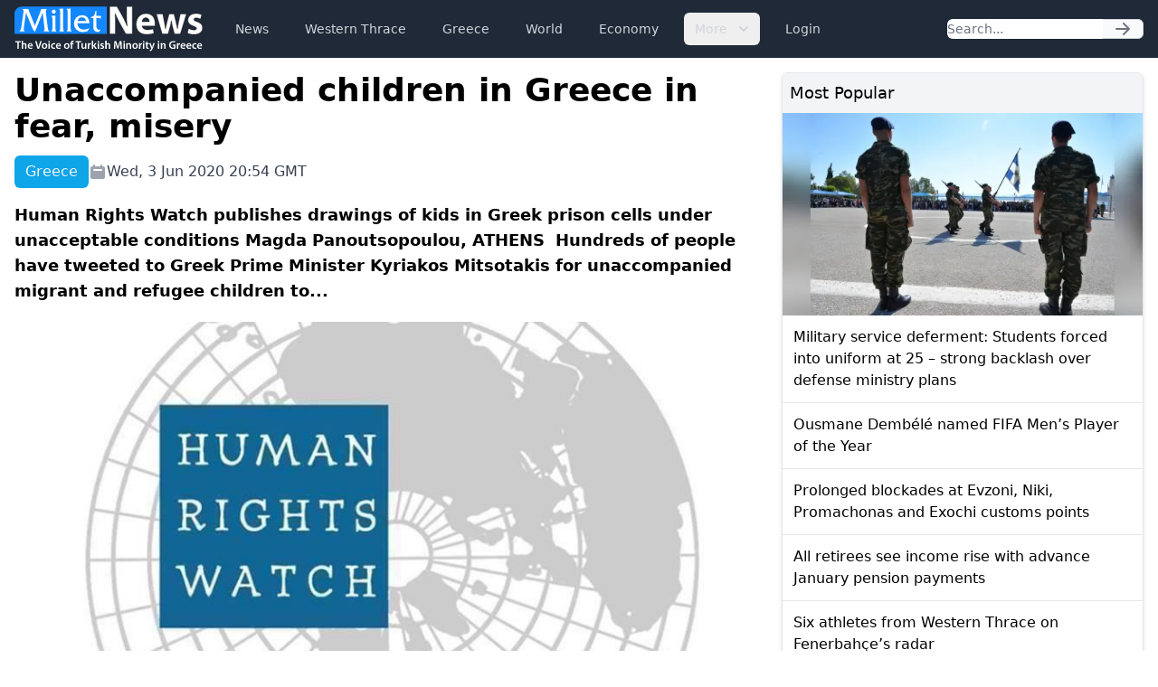

--- FILE ---
content_type: text/html; charset=UTF-8
request_url: https://www.milletnews.com/greece/unaccompanied-children-in-greece-in-fear-misery
body_size: 5991
content:
<!DOCTYPE html>
<html class="scroll-smooth" lang="en">
<head>
    <meta charset="utf-8">
    <meta name="viewport" content="width=device-width, initial-scale=1">

    <title>Unaccompanied children in Greece in fear, misery | Millet News</title>

        <link rel="canonical" href="https://www.milletnews.com/greece/unaccompanied-children-in-greece-in-fear-misery">

    <meta property="og:url" content="https://www.milletnews.com/greece/unaccompanied-children-in-greece-in-fear-misery"/>
    <meta property="og:type" content="article"/>
    <meta property="og:title" content="Unaccompanied children in Greece in fear, misery"/>

    <meta name="twitter:card" content="summary_large_image"/>
    <meta name="twitter:site" content="@milletworld"/>
    <meta name="twitter:creator" content="@milletworld">
    <meta name="twitter:title" content="Unaccompanied children in Greece in fear, misery"/>

            <meta property="og:image" content="https://storage.milletnews.com/articles/1360/chldrn.jpg"/>
        <meta name="twitter:image" content="https://storage.milletnews.com/articles/1360/chldrn.jpg"/>
        <meta name="twitter:image:alt" content="Unaccompanied children in Greece in fear, misery"/>
    
                <meta name="description" content="Human Rights Watch publishes drawings of kids in Greek prison cells under unacceptable conditions Magda Panoutsopoulou, ATHENS  Hundreds of people have tweeted to Greek Prime Minister Kyriakos Mitsotakis for unaccompanied migrant and refugee children to...">
        <meta property="og:description" content="Human Rights Watch publishes drawings of kids in Greek prison cells under unacceptable conditions Magda Panoutsopoulou, ATHENS  Hundreds of people have tweeted to Greek Prime Minister Kyriakos Mitsotakis for unaccompanied migrant and refugee children to..."/>
        <meta name="twitter:description" content="Human Rights Watch publishes drawings of kids in Greek prison cells under unacceptable conditions Magda Panoutsopoulou, ATHENS  Hundreds of people have tweeted to Greek Prime Minister Kyriakos Mitsotakis for unaccompanied migrant and refugee children to..."/>
    
    <link rel="preload" as="style" href="https://www.milletnews.com/build/assets/app-CUgqZZjg.css" /><link rel="stylesheet" href="https://www.milletnews.com/build/assets/app-CUgqZZjg.css" />
    <link rel="shortcut icon" href="https://www.milletnews.com/dist/images/favicon/favicon.ico" type="image/x-icon">
    <link rel="icon" href="https://www.milletnews.com/dist/images/favicon/favicon.ico" type="image/x-icon">

    <script defer src="https://unpkg.com/alpinejs@3.9.0/dist/cdn.min.js"></script>

    <script async src="https://www.googletagmanager.com/gtag/js?id=G-LNYSVWFLQQ"></script>
    <script>
        window.dataLayer = window.dataLayer || [];

        function gtag() {
            dataLayer.push(arguments);
        }

        gtag('js', new Date());

        gtag('config', 'G-LNYSVWFLQQ');
    </script>

    <script type='text/javascript' src='https://platform-api.sharethis.com/js/sharethis.js#property=642b8fc745aa460012e1014c&product=sop' async='async'></script>

        <link rel="preload" as="style" href="https://www.milletnews.com/build/assets/article-DWZ1TkM1.css" /><link rel="modulepreload" href="https://www.milletnews.com/build/assets/fslightbox-Ba0EkmQX.js" /><link rel="stylesheet" href="https://www.milletnews.com/build/assets/article-DWZ1TkM1.css" /><script type="module" src="https://www.milletnews.com/build/assets/fslightbox-Ba0EkmQX.js"></script>
    <script async src="https://pagead2.googlesyndication.com/pagead/js/adsbygoogle.js?client=ca-pub-8968304487672528" crossorigin="anonymous"></script>
</head>

<body class="antialiased min-h-screen">

<nav x-data="{ open: false }"
     x-effect="
         body = document.body
         scrollbarWidth = window.innerWidth - body.offsetWidth
         if (open) {
             body.style.overflow = 'hidden'
             body.style.height = '100%'
             body.style.paddingRight = scrollbarWidth + 'px'
         } else {
             body.style = ''
         }
      "
     @keydown.window.escape="open = false"
     class="bg-gray-800 h-16 sticky top-0 z-10">
    <div class="max-w-7xl mx-auto px-4 2xl:px-0 flex items-center justify-between h-full">
        <a href="https://www.milletnews.com">
            <img src="https://www.milletnews.com/dist/images/millet-news.svg" alt="Millet News" class="w-52">
        </a>

        <div class="flex-1 flex items-center justify-center sm:items-stretch sm:justify-start">
            <div class="hidden lg:block lg:ml-6">
                <ul class="flex items-center space-x-4">
                    <!-- Current: "bg-gray-900 text-white", Default: "text-gray-300 hover:bg-gray-700 hover:text-white" -->
                                                                                                    <li>
                                <a href="https://www.milletnews.com/news" class="whitespace-nowrap inline-flex px-3 py-2 rounded-md text-sm font-medium text-gray-300 hover:bg-gray-700 hover:text-white">News</a>
                            </li>
                                                                                                                            <li>
                                <a href="https://www.milletnews.com/western-thrace" class="whitespace-nowrap inline-flex px-3 py-2 rounded-md text-sm font-medium text-gray-300 hover:bg-gray-700 hover:text-white">Western Thrace</a>
                            </li>
                                                                                                                            <li>
                                <a href="https://www.milletnews.com/greece" class="whitespace-nowrap inline-flex px-3 py-2 rounded-md text-sm font-medium text-gray-300 hover:bg-gray-700 hover:text-white">Greece</a>
                            </li>
                                                                                                                            <li>
                                <a href="https://www.milletnews.com/world" class="whitespace-nowrap inline-flex px-3 py-2 rounded-md text-sm font-medium text-gray-300 hover:bg-gray-700 hover:text-white">World</a>
                            </li>
                                                                                                                            <li>
                                <a href="https://www.milletnews.com/economy" class="whitespace-nowrap inline-flex px-3 py-2 rounded-md text-sm font-medium text-gray-300 hover:bg-gray-700 hover:text-white">Economy</a>
                            </li>
                                                                                                <li x-data="{ open: false }" @keydown.escape.stop="open = false" @click.away="open = false" class="relative inline-block text-left">
                                <button @click="open = !open" class="inline-flex items-end px-3 py-2 rounded-md text-sm font-medium text-gray-300 hover:bg-gray-700 hover:text-white">
                                    More
                                    <svg class="-mr-1 ml-2 h-5 w-5" xmlns="http://www.w3.org/2000/svg" viewBox="0 0 20 20" fill="currentColor" aria-hidden="true">
                                        <path fill-rule="evenodd" d="M5.293 7.293a1 1 0 011.414 0L10 10.586l3.293-3.293a1 1 0 111.414 1.414l-4 4a1 1 0 01-1.414 0l-4-4a1 1 0 010-1.414z" clip-rule="evenodd"></path>
                                    </svg>
                                </button>

                                <div x-show="open" x-cloak x-transition:enter="transition ease-out duration-100" x-transition:enter-start="transform opacity-0 scale-95" x-transition:enter-end="transform opacity-100 scale-100" x-transition:leave="transition ease-in duration-75" x-transition:leave-start="transform opacity-100 scale-100" x-transition:leave-end="transform opacity-0 scale-95" class="origin-top-right absolute right-0 mt-2 w-56 rounded-md shadow-lg bg-white ring-1 ring-black ring-opacity-5 focus:outline-none">
                                    <ul class="py-1" role="none">
                                                                                                                                <li>
                                                <a href="https://www.milletnews.com/balkans" class="block px-4 py-2 text-sm text-gray-700 hover:bg-gray-200" @click="open = false">Balkans</a>
                                            </li>
                                                                                                                                <li>
                                                <a href="https://www.milletnews.com/turkiye" class="block px-4 py-2 text-sm text-gray-700 hover:bg-gray-200" @click="open = false">Türkiye</a>
                                            </li>
                                                                                                                                <li>
                                                <a href="https://www.milletnews.com/video" class="block px-4 py-2 text-sm text-gray-700 hover:bg-gray-200" @click="open = false">Video</a>
                                            </li>
                                                                                                                                <li>
                                                <a href="https://www.milletnews.com/turkish-minority" class="block px-4 py-2 text-sm text-gray-700 hover:bg-gray-200" @click="open = false">Turkish Minority</a>
                                            </li>
                                                                                                                                <li>
                                                <a href="https://www.milletnews.com/opinion" class="block px-4 py-2 text-sm text-gray-700 hover:bg-gray-200" @click="open = false">Opinion</a>
                                            </li>
                                                                                                                                <li>
                                                <a href="https://www.milletnews.com/sports" class="block px-4 py-2 text-sm text-gray-700 hover:bg-gray-200" @click="open = false">Sports</a>
                                            </li>
                                                                                                                                <li>
                                                <a href="https://www.milletnews.com/science-technology" class="block px-4 py-2 text-sm text-gray-700 hover:bg-gray-200" @click="open = false">Science - Technology</a>
                                            </li>
                                                                            </ul>
                                </div>
                            </li>
                                            
                                            <li>
                            <a href="https://www.milletnews.com/login" class="inline-flex text-gray-300 hover:bg-gray-700 hover:text-white px-3 py-2 rounded-md text-sm font-medium">Login</a>
                        </li>
                                    </ul>
            </div>
        </div>

        <form class="hidden lg:flex shrink-1 relative" action="https://www.milletnews.com/search">
            <div class="flex rounded-md">
                <input name="q" type="search" value="" placeholder="Search..." class="rounded-l-md block w-full shadow-sm sm:text-sm focus:ring-cyan-500 focus:border-cyan-500 border-gray-300"/>
                <button type="submit" class="inline-flex items-center px-3 rounded-r-md border border-l-0 border-gray-300 bg-gray-50 text-gray-500 text-sm">
                    <svg class="w-5 h-5 text-gray-500 w-4 h-4" xmlns="http://www.w3.org/2000/svg" viewBox="0 0 20 20" fill="currentColor">
        <path fill-rule="evenodd" d="M10.293 3.293a1 1 0 011.414 0l6 6a1 1 0 010 1.414l-6 6a1 1 0 01-1.414-1.414L14.586 11H3a1 1 0 110-2h11.586l-4.293-4.293a1 1 0 010-1.414z" clip-rule="evenodd"/>
    </svg>
                </button>
            </div>
        </form>

        <button @click="open = !open" type="button" x-show="!open" class="inline-flex lg:hidden items-center justify-center p-2 rounded-md text-gray-400 hover:text-white hover:bg-gray-700 focus:outline-none focus:ring-2 focus:ring-inset focus:ring-white" aria-controls="mobile-menu"
                x-bind:aria-expanded="open.toString()">
            <span class="sr-only">Open main menu</span>
            <svg class="w-6 h-6 block" x-show="!open" xmlns="http://www.w3.org/2000/svg" fill="none" viewBox="0 0 24 24" stroke="currentColor" stroke-width="2">
        <path stroke-linecap="round" stroke-linejoin="round" d="M4 6h16M4 12h16M4 18h16"/>
    </svg>
            <svg class="w-6 h-6" x-show="open" x-cloak="x-cloak" xmlns="http://www.w3.org/2000/svg" fill="none" viewBox="0 0 24 24" stroke="currentColor" stroke-width="2">
        <path stroke-linecap="round" stroke-linejoin="round" d="M6 18L18 6M6 6l12 12"/>
    </svg>
        </button>
    </div>

    
    <div x-show="open"
         style="display: none"
         x-transition.opacity.duration.300ms
         class="fixed inset-0 bg-black bg-opacity-25 z-10"
         @click="open = false" aria-hidden="true">
    </div>

    
    <div x-show="open"
         style="display: none"
         x-transition:enter="transition ease-in-out duration-300 transform"
         x-transition:enter-start="-translate-x-full"
         x-transition:enter-end="translate-x-0"
         x-transition:leave="transition ease-in-out duration-300 transform"
         x-transition:leave-start="translate-x-0"
         x-transition:leave-end="-translate-x-full"
         class="fixed inset-0 max-w-xs w-full h-screen bg-white shadow-xl pb-6 flex flex-col overflow-y-auto z-20 px-4"
    >
        <ul class="mt-6 flex flex-col space-y-6">
            <li class="flow-root">
                <a href="https://www.milletnews.com" class="text-gray-500 p-2" aria-current="page">Home</a>
            </li>

                                                <li class="flow-root">
                        <a href="https://www.milletnews.com/news" class="text-gray-500 p-2">News</a>
                    </li>
                                                                <li class="flow-root">
                        <a href="https://www.milletnews.com/western-thrace" class="text-gray-500 p-2">Western Thrace</a>
                    </li>
                                                                <li class="flow-root">
                        <a href="https://www.milletnews.com/greece" class="text-gray-500 p-2">Greece</a>
                    </li>
                                                                <li class="flow-root">
                        <a href="https://www.milletnews.com/world" class="text-gray-500 p-2">World</a>
                    </li>
                                                                <li class="flow-root">
                        <a href="https://www.milletnews.com/economy" class="text-gray-500 p-2">Economy</a>
                    </li>
                                                                                        <li class="flow-root">
                            <a href="https://www.milletnews.com/balkans" class="text-gray-500 p-2">Balkans</a>
                        </li>
                                            <li class="flow-root">
                            <a href="https://www.milletnews.com/turkiye" class="text-gray-500 p-2">Türkiye</a>
                        </li>
                                            <li class="flow-root">
                            <a href="https://www.milletnews.com/video" class="text-gray-500 p-2">Video</a>
                        </li>
                                            <li class="flow-root">
                            <a href="https://www.milletnews.com/turkish-minority" class="text-gray-500 p-2">Turkish Minority</a>
                        </li>
                                            <li class="flow-root">
                            <a href="https://www.milletnews.com/opinion" class="text-gray-500 p-2">Opinion</a>
                        </li>
                                            <li class="flow-root">
                            <a href="https://www.milletnews.com/sports" class="text-gray-500 p-2">Sports</a>
                        </li>
                                            <li class="flow-root">
                            <a href="https://www.milletnews.com/science-technology" class="text-gray-500 p-2">Science - Technology</a>
                        </li>
                                                
                            <li class="flow-root">
                    <a href="https://www.milletnews.com/login" class="text-gray-500 p-2">Login</a>

                </li>
                    </ul>

        <form class="flex lg:hidden mt-6 relative" action="https://www.milletnews.com/search">
            <div class="flex rounded-md w-full">
                <input name="q" type="search" value="" placeholder="Search..." class="rounded-l-md block w-full shadow-sm sm:text-sm focus:ring-cyan-500 focus:border-cyan-500 border-gray-300"/>
                <button type="submit" class="inline-flex items-center px-3 rounded-r-md border border-l-0 border-gray-300 bg-gray-50 text-gray-500 text-sm">
                    <svg class="w-5 h-5 text-gray-500 w-4 h-4" xmlns="http://www.w3.org/2000/svg" viewBox="0 0 20 20" fill="currentColor">
        <path fill-rule="evenodd" d="M10.293 3.293a1 1 0 011.414 0l6 6a1 1 0 010 1.414l-6 6a1 1 0 01-1.414-1.414L14.586 11H3a1 1 0 110-2h11.586l-4.293-4.293a1 1 0 010-1.414z" clip-rule="evenodd"/>
    </svg>
                </button>
            </div>
        </form>
    </div>
</nav>

<div class="max-w-7xl mx-auto p-4 2xl:px-0">
        <main class="grid grid-cols-6 gap-6">
        <div class="col-span-6 lg:col-span-4">
            <article class="grid">
                <h1 class="text-4xl font-bold">Unaccompanied children in Greece in fear, misery</h1>

                <div class="mt-3 text-gray-700 grid sm:flex items-center gap-x-4 gap-y-1 text-base">
                    <div class="flex">
                        <div class="font-medium text-gray-100 bg-sky-500 px-3 py-1.5 rounded-md">Greece</div>
                    </div>

                    <div class="flex items-center gap-1">
                        <svg class="w-5 h-5 text-gray-400" xmlns="http://www.w3.org/2000/svg" viewBox="0 0 20 20" fill="currentColor">
        <path fill-rule="evenodd" d="M6 2a1 1 0 00-1 1v1H4a2 2 0 00-2 2v10a2 2 0 002 2h12a2 2 0 002-2V6a2 2 0 00-2-2h-1V3a1 1 0 10-2 0v1H7V3a1 1 0 00-1-1zm0 5a1 1 0 000 2h8a1 1 0 100-2H6z" clip-rule="evenodd"/>
    </svg>
 Wed, 3 Jun 2020 20:54 GMT
                    </div>

                    
                    <div class="ml-auto">
                        <div class="sharethis-inline-share-buttons"></div>

                    </div>
                </div>

                <div class="mt-4 text-lg font-semibold">Human Rights Watch publishes drawings of kids in Greek prison cells under unacceptable conditions

Magda Panoutsopoulou, ATHENS 
Hundreds of people have tweeted to Greek Prime Minister Kyriakos Mitsotakis for unaccompanied migrant and refugee children to...</div>

                                    <picture class="my-5">
                        <source media="(min-width: 640px)" srcset="https://storage.milletnews.com/articles/1360/chldrn.jpg">
                        <img src="https://storage.milletnews.com/articles/1360/thumbnails/chldrn.jpg" alt="Unaccompanied children in Greece in fear, misery" class="aspect-video w-full">
                    </picture>
                
                <div class="article text-lg" id="content">
                    <h4>Human Rights Watch publishes drawings of kids in Greek prison cells under unacceptable conditions</h4>
<div class="row">
<p><strong>Magda Panoutsopoulou, ATHENS</strong> </p>
<p>Hundreds of people have tweeted to Greek Prime Minister Kyriakos Mitsotakis for unaccompanied migrant and refugee children to be freed from detention in <a class="text-blue-600" href="https://www.milletnews.com/tags/greece">Greece</a>, as a watchdog's campaign continued since last April.</p>
<p>In April, the Human Rights Watch initiated a campaign with the #FreeTheKids hashtag on social media, calling for Greek authorities to release the hundreds of <a class="text-blue-600" href="https://www.milletnews.com/tags/unaccompanied-children">unaccompanied children</a> seeking asylum in <a class="text-blue-600" href="https://www.milletnews.com/tags/greece">Greece</a> and are now being locked up in police cells.</p>
<p>While 17-year-old Kamrul from Bangladesh was detained by the Greek police for more than six weeks, 14-year-old Ibrahim from Somalia for almost three months.</p>
<p>Life for both kids has changed though, as they are now living in Austria and the UK, respectively.</p>
<p>The same does not comply for the rest of 274 unaccompanied migrant and refugee kids that remain behind bars.</p>
<p>“Greek Prime Minister Kyriakos Mitsotakis promised last November to protect unaccompanied migrant children in <a class="text-blue-600" href="https://www.milletnews.com/tags/greece">Greece</a>, including by creating more shelters, but six months later, that promise is looking empty,” the watchdog said.</p>
<p>According to the report by Eva Cosse, a researcher at Human Rights Watch, 100 unaccompanied kids were behind bars amid COVID-19, and held in Amygdaleza center, living in overcrowded conditions with no or limited hygiene.</p>
<p>Although <a class="text-blue-600" href="https://www.milletnews.com/tags/greece">Greece</a> has managed to control the spread of the pandemic, it has put children in great risk living in under these conditions.</p>
<p>The kids made drawings about the <a class="text-blue-600" href="https://www.milletnews.com/tags/fear">fear</a> and <a class="text-blue-600" href="https://www.milletnews.com/tags/misery">misery</a> they experienced in the police cells, Cosse said.</p>
<p>The watchdog has published these drawings as part of their #FreeTheKids campaign to call for an end to the practice of detaining migrant children in <a class="text-blue-600" href="https://www.milletnews.com/tags/greece">Greece</a>, Cosse added in the report.<br><br>AA</p>
</div>
                </div>

                                    <div class="grid grid-cols-1 sm:grid-cols-2 md:grid-cols-3 gap-2 mb-4">
                                                    <picture>
                                <source media="(min-width: 640px)" srcset="https://storage.milletnews.com/articles/1360/chldrn.jpg">
                                <a data-fslightbox="gallery" href="https://storage.milletnews.com/articles/1360/chldrn.jpg" data-caption="Unaccompanied children in Greece in fear, misery" data-type="image">
                                    <img src="https://storage.milletnews.com/articles/1360/thumbnails/chldrn.jpg" alt="Unaccompanied children in Greece in fear, misery" class="sm:rounded-md">
                                </a>
                            </picture>
                                            </div>
                
                <section>
    <ul class="flex flex-wrap gap-2">
                    <li class="font-medium text-gray-100 bg-sky-500 px-3 py-0.5 rounded-md text-sm">
                <a href="https://www.milletnews.com/tags/unaccompanied-children">#unaccompanied children</a>
            </li>
                    <li class="font-medium text-gray-100 bg-sky-500 px-3 py-0.5 rounded-md text-sm">
                <a href="https://www.milletnews.com/tags/greece">#greece</a>
            </li>
                    <li class="font-medium text-gray-100 bg-sky-500 px-3 py-0.5 rounded-md text-sm">
                <a href="https://www.milletnews.com/tags/fear">#fear</a>
            </li>
                    <li class="font-medium text-gray-100 bg-sky-500 px-3 py-0.5 rounded-md text-sm">
                <a href="https://www.milletnews.com/tags/misery">#misery</a>
            </li>
            </ul>
</section>
            </article>

            <section class="mt-8">
    <h2 class="mb-4 text-2xl font-medium border-b grid">
        Related News
        <span class="border-b-2 border-sky-500 pb-1 w-16"></span>
    </h2>

    <ul class="flex gap-6 overflow-x-auto lg:grid lg:grid-cols-3 px-0.5 pb-1.5">
                    <li class="w-60 min-w-[15rem] rounded-md border lg:col-span-1 lg:w-auto lg:min-w-0 shadow-md">
                <article>
                    <a href="https://www.milletnews.com/greece/striking-comment-from-expert-greeks-still-fear-turks" class="flex flex-col h-full">
                        <picture>
                            <source media="(min-width: 640px)" srcset="https://storage.milletnews.com/articles/14491/md-VQq1iTgNquIVW5FVcTehV0wCEbM7yXluvSioRtDL.webp">
                            <img src="https://storage.milletnews.com/articles/14491/md-VQq1iTgNquIVW5FVcTehV0wCEbM7yXluvSioRtDL.webp" alt="Striking comment from expert: Greeks still fear Turks" class="aspect-video rounded-t" loading="lazy">
                        </picture>
                    </a>

                    <div class="grid p-4 grow">
                        <h2 class="leading-snug line-clamp-3 mb-2">
                            <a href="https://www.milletnews.com/greece/striking-comment-from-expert-greeks-still-fear-turks" class="block">Striking comment from expert: Greeks still fear Turks</a>
                        </h2>
                        <div class="text-sm text-gray-400 mt-auto">August 10, 2024</div>
                    </div>
                </article>
            </li>
            </ul>
</section>
        </div>

        <div class="col-span-6 lg:col-span-2 space-y-6">
            <section class="border rounded-md shadow-md">
    <h2 class="bg-gray-100 p-2 text-lg font-medium">Most Popular</h2>

    <ul class="divide-y divide-gray-200">
                    <li>
                <article>
                                            <a href="https://www.milletnews.com/greece/military-service-deferment-students-forced-into-uniform-at-25-strong-backlash-over-defense-ministry-plans">
                            <picture>
                                <img src="https://storage.milletnews.com/articles/22782/md-amgpKoZiKiOSRnwcCfCq14egc8jXUhKdxVCYaW0J.webp" alt="Military service deferment: Students forced into uniform at 25 – strong backlash over defense ministry plans" loading="lazy">
                            </picture>
                        </a>
                                        <h3 class="p-3">
                        <a href="https://www.milletnews.com/greece/military-service-deferment-students-forced-into-uniform-at-25-strong-backlash-over-defense-ministry-plans" class="block font-medium">Military service deferment: Students forced into uniform at 25 – strong backlash over defense ministry plans</a>
                    </h3>
                </article>
            </li>
                    <li>
                <article>
                                        <h3 class="p-3">
                        <a href="https://www.milletnews.com/sports/ousmane-dembele-named-fifa-mens-player-of-the-year" class="block font-medium">Ousmane Dembélé named FIFA Men’s Player of the Year</a>
                    </h3>
                </article>
            </li>
                    <li>
                <article>
                                        <h3 class="p-3">
                        <a href="https://www.milletnews.com/greece/prolonged-blockades-at-evzoni-niki-promachonas-and-exochi-customs-points" class="block font-medium">Prolonged blockades at Evzoni, Niki, Promachonas and Exochi customs points</a>
                    </h3>
                </article>
            </li>
                    <li>
                <article>
                                        <h3 class="p-3">
                        <a href="https://www.milletnews.com/economy/all-retirees-see-income-rise-with-advance-january-pension-payments" class="block font-medium">All retirees see income rise with advance January pension payments</a>
                    </h3>
                </article>
            </li>
                    <li>
                <article>
                                        <h3 class="p-3">
                        <a href="https://www.milletnews.com/western-thrace/six-athletes-from-western-thrace-on-fenerbahces-radar" class="block font-medium">Six athletes from Western Thrace on Fenerbahçe’s radar</a>
                    </h3>
                </article>
            </li>
                    <li>
                <article>
                                        <h3 class="p-3">
                        <a href="https://www.milletnews.com/world/14-egyptians-die-as-irregular-migration-boat-sinks-near-crete" class="block font-medium">14 Egyptians die as irregular migration boat sinks near Crete</a>
                    </h3>
                </article>
            </li>
            </ul>
</section>

            <div>
                <!-- Slot 2 -->
                <ins class="adsbygoogle"
                      style="display:inline-block;width:100%;height:345px"
                     data-ad-client="ca-pub-8968304487672528"
                     data-ad-slot="4644909096"></ins>
                <script>
                    (adsbygoogle = window.adsbygoogle || []).push({});
                </script>
            </div>

            <section class="border rounded-md shadow-md">
    <h2 class="bg-gray-100 p-2 text-lg font-medium rounded-t-md">
        <a href="https://www.milletnews.com/greece" class="text-sky-700">More about Greece</a>
    </h2>

    <ul class="divide-y divide-gray-200">
                    <li>
                <article>
                                            <a href="https://www.milletnews.com/greece/automatic-deletion-of-inactive-university-students-begins-tomorrow">
                            <picture>
                                <img src="https://storage.milletnews.com/articles/22923/md-HxdtechuufUsdiA9NhW1J8T0zoQhv55wN09Hy8wu.webp" alt="Automatic deletion of inactive university students begins tomorrow" loading="lazy">
                            </picture>
                        </a>
                                        <h3 class="p-3">
                        <a href="https://www.milletnews.com/greece/automatic-deletion-of-inactive-university-students-begins-tomorrow" class="block font-medium">Automatic deletion of inactive university students begins tomorrow</a>
                    </h3>
                </article>
            </li>
                    <li>
                <article>
                                        <h3 class="p-3">
                        <a href="https://www.milletnews.com/greece/high-prices-4-in-10-consumers-to-spend-less-on-holiday-shopping" class="block font-medium">High prices: 4 in 10 consumers to spend less on holiday shopping</a>
                    </h3>
                </article>
            </li>
                    <li>
                <article>
                                        <h3 class="p-3">
                        <a href="https://www.milletnews.com/greece/mitsotakis-dismisses-early-election-cabinet-reshuffle-scenarios" class="block font-medium">Mitsotakis dismisses early election, cabinet reshuffle scenarios</a>
                    </h3>
                </article>
            </li>
                    <li>
                <article>
                                        <h3 class="p-3">
                        <a href="https://www.milletnews.com/greece/nationwide-open-air-market-strike-to-begin-jan-7" class="block font-medium">Nationwide open-air market strike to begin Jan. 7</a>
                    </h3>
                </article>
            </li>
                    <li>
                <article>
                                        <h3 class="p-3">
                        <a href="https://www.milletnews.com/greece/mitsotakis-warns-farmers-risk-losing-public-support-if-dialogue-is-refused" class="block font-medium">Mitsotakis warns farmers risk losing public support if dialogue is refused</a>
                    </h3>
                </article>
            </li>
                    <li>
                <article>
                                        <h3 class="p-3">
                        <a href="https://www.milletnews.com/greece/year-end-tax-deadlines-what-must-be-settled-before-december-31" class="block font-medium">Year-end tax deadlines: What must be settled before December 31</a>
                    </h3>
                </article>
            </li>
            </ul>
</section>
        </div>
    </main>
</div>

<div class="bg-gray-800 py-4">
    <nav class="max-w-7xl mx-auto px-4 2xl:px-0 grid md:flex items-center gap-x-16 gap-y-8">
        <div class="grid gap-3">
            <a href="https://www.milletnews.com">
                <img src="https://www.milletnews.com/dist/images/millet-news.svg" alt="Millet News" class="w-52">
            </a>
            <div class="text-sm text-gray-200">&copy; 2025 Millet Media</div>
        </div>

        <ul class="flex flex-wrap gap-x-6 gap-y-1">
            <li><a class="text-gray-100" href="https://www.milletnews.com/news">News</a></li>

            <li><a class="text-gray-100" href="https://www.milletnews.com/western-thrace">Western Thrace</a></li>

            <li><a class="text-gray-100" href="https://www.milletnews.com/greece">Greece</a></li>

            <li><a class="text-gray-100" href="https://www.milletnews.com/world">World</a></li>

            <li><a class="text-gray-100" href="https://www.milletnews.com/economy">Economy</a></li>

            <li><a class="text-gray-100" href="https://www.milletnews.com/balkans">Balkans</a></li>

            <li><a class="text-gray-100" href="https://www.milletnews.com/turkey">Turkey</a></li>

            <li><a class="text-gray-100" href="https://www.milletnews.com/video">Video</a></li>

            <li><a class="text-gray-100" href="https://www.milletnews.com/turkish-minority">Turkish Minority</a></li>

            <li><a class="text-gray-100" href="https://www.milletnews.com/opinion">Opinion</a></li>

            <li><a class="text-gray-100" href="https://www.milletnews.com/sports">Sports</a></li>
        </ul>
    </nav>

    <div class="max-w-7xl mx-auto px-4 2xl:px-0 flex items-center mt-8">
        <div class="flex flex-wrap text-gray-100 gap-x-4 gap-y-1 text-xs">
            <div class="font-medium ">MILLET MEDIA OE.</div>
            <div class="">BİLAL BUDUR & CENGİZ ÖMER KOLLEKTİF ŞİRKETİ.</div>
            <div class="">Address: Miaouli 7-9, Xanthi 67100, GREECE.</div>
            <div class="">Tel: +30 25410 77968.</div>
            <div class="">Email: info@milletgazetesi.gr.</div>
        </div>
    </div>
</div>

</body>
</html>


--- FILE ---
content_type: text/html; charset=utf-8
request_url: https://www.google.com/recaptcha/api2/aframe
body_size: 265
content:
<!DOCTYPE HTML><html><head><meta http-equiv="content-type" content="text/html; charset=UTF-8"></head><body><script nonce="sFCsRuQSZeYBCHE0aP26mw">/** Anti-fraud and anti-abuse applications only. See google.com/recaptcha */ try{var clients={'sodar':'https://pagead2.googlesyndication.com/pagead/sodar?'};window.addEventListener("message",function(a){try{if(a.source===window.parent){var b=JSON.parse(a.data);var c=clients[b['id']];if(c){var d=document.createElement('img');d.src=c+b['params']+'&rc='+(localStorage.getItem("rc::a")?sessionStorage.getItem("rc::b"):"");window.document.body.appendChild(d);sessionStorage.setItem("rc::e",parseInt(sessionStorage.getItem("rc::e")||0)+1);localStorage.setItem("rc::h",'1767157017690');}}}catch(b){}});window.parent.postMessage("_grecaptcha_ready", "*");}catch(b){}</script></body></html>

--- FILE ---
content_type: text/css
request_url: https://www.milletnews.com/build/assets/article-DWZ1TkM1.css
body_size: 316
content:
.article>div,.article p,.article blockquote{margin-bottom:1rem}.article h2,.article h3,.article h4{font-weight:500;margin-bottom:1rem}.article h2{font-size:1.5rem;line-height:2rem}.article h3{font-size:1.25rem;line-height:1.75rem}.article h4{font-size:1.125rem;line-height:1.75rem}.article ul{list-style-type:disc;padding-left:1.25rem;margin-bottom:1rem}.article ol{list-style-type:decimal;padding-left:1.25rem;margin-bottom:1rem}.article table{min-width:100%}.article thead{--tw-bg-opacity: 1;background-color:rgb(249,250,251,var(--tw-bg-opacity))}.article tbody{--tw-bg-opacity: 1;background-color:rgb(255,255,255,var(--tw-bg-opacity))}.article table,.article tbody>:not([hidden])~:not([hidden]){--tw-divide-y-reverse: 0;border-top-width:calc(1px * (1 - var(--tw-divide-y-reverse)));border-bottom-width:calc(1px * var(--tw-divide-y-reverse));--tw-divide-opacity: 1;border-color:rgb(229,231,235,var(--tw-divide-opacity))}.article thead th,.article thead td{padding:.75rem 1.5rem;text-align:left;font-size:1rem;line-height:1rem;font-weight:500;--tw-text-opacity: 1;color:rgb(107,114,128,var(--tw-text-opacity));text-transform:uppercase;letter-spacing:.05em;white-space:nowrap}.article tbody td{padding:1rem 1.5rem;white-space:nowrap;font-size:1rem;line-height:1.25rem;--tw-text-opacity: 1;color:rgb(17,24,39,var(--tw-text-opacity))}


--- FILE ---
content_type: image/svg+xml
request_url: https://www.milletnews.com/dist/images/millet-news.svg
body_size: 10310
content:
<svg id="Layer_1" data-name="Layer 1" xmlns="http://www.w3.org/2000/svg" viewBox="0 0 603.36 143.08"><defs><style>.cls-1,.cls-3{fill:#fff;}.cls-1{stroke:#000;stroke-miterlimit:10;}.cls-2{fill:#1387ff;}</style></defs><path class="cls-1" d="M305.29,88.12V.5h23.14l18.2,32.11a254,254,0,0,1,14.3,30h.39a325.16,325.16,0,0,1-1.69-36.53V.5h18.2V88.12H357l-18.72-33.8A325.46,325.46,0,0,1,323.1,23.38l-.39.13c.52,11.57.78,23.92.78,38.22V88.12Z"/><path class="cls-1" d="M409.16,62.64c.65,8.19,8.71,12.09,17.94,12.09a56,56,0,0,0,17.55-2.6l2.6,13.39c-6.5,2.6-14.43,3.9-23,3.9-21.58,0-33.94-12.48-33.94-32.37,0-16.12,10-33.93,32.12-33.93,20.54,0,28.34,16,28.34,31.72a46.94,46.94,0,0,1-.65,7.8Zm23.27-13.52c0-4.81-2.08-12.87-11.18-12.87-8.32,0-11.7,7.54-12.22,12.87Z"/><path class="cls-1" d="M475.46,24.55l5.07,26c1.3,6.63,2.6,13.65,3.64,20.93h.26c1.3-7.28,3.12-14.56,4.68-20.8l6.76-26.13h15.6l6.37,25.35c1.69,7.15,3.38,14.3,4.68,21.58h.26c.91-7.28,2.21-14.43,3.64-21.71l5.46-25.22h19.37l-19.5,63.57H513.16l-6-22.36c-1.56-6.24-2.73-12-4-19.76h-.26a148.78,148.78,0,0,1-4.16,19.76l-6.37,22.36H473.77L455.3,24.55Z"/><path class="cls-1" d="M558.27,70.83a38.63,38.63,0,0,0,17,4.81c6,0,8.45-2.08,8.45-5.33s-2-4.81-9.36-7.28c-13.13-4.42-18.2-11.57-18.07-19.11,0-11.83,10.14-20.8,25.87-20.8,7.41,0,14,1.69,17.94,3.64l-3.51,13.65a31.2,31.2,0,0,0-13.78-3.64c-4.81,0-7.54,1.95-7.54,5.2,0,3,2.47,4.55,10.27,7.28,12.09,4.16,17.16,10.27,17.29,19.63,0,11.83-9.36,20.54-27.56,20.54-8.32,0-15.73-1.82-20.54-4.42Z"/><path class="cls-2" d="M296,88.12H0V22.8C0,10.49,11.51.5,25.7.5H296Z"/><path class="cls-3" d="M15.57,80.12A21.38,21.38,0,0,0,21.67,68l7.64-52.91a5.28,5.28,0,0,0-.56-2.71,18.8,18.8,0,0,0-3-3.49H44L65.28,61.8,86.14,8.91h17.31a9.34,9.34,0,0,0-3,7.38l0,2,.16,1.64,6.2,48.86A20.39,20.39,0,0,0,108.47,75a20,20,0,0,0,3.38,5.12H92.53a8.81,8.81,0,0,0,3-3.53A10,10,0,0,0,96.42,72l-.07-1-.08-.71-5.78-50L65.87,80.94q-5.3-3.22-9.13-12.56l-19.84-48L29.31,72a8,8,0,0,0,1,4.36,11.64,11.64,0,0,0,3.33,3.74Z"/><path class="cls-3" d="M131.13,70.78q0,6.16,3.59,9.34H118q3.58-3.18,3.59-9.34V39.68q0-6.32-3.59-9.49a68.68,68.68,0,0,0,13.12-1.13ZM119.6,16.91a6.3,6.3,0,0,1,6.3-6.31,5.85,5.85,0,0,1,4.36,1.87,6.19,6.19,0,0,1,1.79,4.44,6.22,6.22,0,0,1-1.74,4.48,5.82,5.82,0,0,1-4.41,1.82,6.22,6.22,0,0,1-6.3-6.3Z"/><path class="cls-3" d="M155.9,70.79q0,6.21,3.58,9.33H142.82a9.82,9.82,0,0,0,2.69-3.79,15.21,15.21,0,0,0,.85-5.54V17.52c0-4.23-1.18-7.35-3.54-9.33h3.42q3.22-.36,9.66-1.23Z"/><path class="cls-3" d="M180,70.79q0,6.21,3.59,9.33H167a9.82,9.82,0,0,0,2.69-3.79,15.21,15.21,0,0,0,.85-5.54V17.52c0-4.23-1.18-7.35-3.54-9.33h3.42C172.54,8,175.75,7.54,180,7Z"/><path class="cls-3" d="M201.88,54a20,20,0,0,0,5.9,14.86q5.53,5.49,14.56,5.49,8.06,0,18-5.33l-5.54,9.64q-8.92,3.27-15.53,3.28-12.1,0-20.15-7.23-8.41-7.48-8.41-19.43,0-11.79,7.3-19.46t19.05-7.66q10.56,0,16.87,7,6.41,7.13,6.41,18.87Zm.72-7h26.66a11.53,11.53,0,0,0-3.89-8.61A12.4,12.4,0,0,0,216.44,35a13.86,13.86,0,0,0-9.38,3.18A13.57,13.57,0,0,0,202.6,47Z"/><path class="cls-3" d="M252.8,37.52H246V33.83q9.33-.78,12.45-11.74a29,29,0,0,0,1-7.8h3v16h14.82v9.33q-2.36-2.05-7.64-2h-7.18V61.77q0,12.91,9.13,12.92h1.33c.72-.14,1.81-.38,3.28-.72l-5,7.33h-.26l-3,.21q-7.08.45-11.33-3.8-3.79-3.79-3.79-11.22Z"/><path class="cls-3" d="M9.16,114.57H2.25v-3.71H20.58v3.71h-7v20.55H9.16Z"/><path class="cls-3" d="M22.88,109.57h4.46V120h.08a6,6,0,0,1,2.19-2,6.07,6.07,0,0,1,3-.79c3,0,6.12,2,6.12,7.59v10.33H34.33V125.3c0-2.56-.94-4.47-3.39-4.47a3.62,3.62,0,0,0-3.42,2.49,3.79,3.79,0,0,0-.18,1.33v10.47H22.88Z"/><path class="cls-3" d="M46.6,127.6c.11,3.17,2.6,4.54,5.4,4.54a13,13,0,0,0,4.86-.8l.65,3.06a16.54,16.54,0,0,1-6.12,1.08c-5.69,0-9-3.49-9-8.85,0-4.86,3-9.43,8.56-9.43s7.56,4.68,7.56,8.53a11.19,11.19,0,0,1-.14,1.87Zm7.71-3.1c0-1.62-.69-4.28-3.64-4.28-2.73,0-3.89,2.49-4.07,4.28Z"/><path class="cls-3" d="M73.93,135.12l-7.85-24.26H70.9l3.32,11c.93,3.06,1.72,5.9,2.37,8.85h.07c.65-2.88,1.52-5.83,2.49-8.78l3.52-11.09h4.72L79,135.12Z"/><path class="cls-3" d="M105.14,126.2c0,6.44-4.54,9.32-9,9.32-5,0-8.78-3.42-8.78-9s3.78-9.28,9.07-9.28S105.14,120.87,105.14,126.2Zm-13.21.18c0,3.38,1.65,5.94,4.35,5.94,2.52,0,4.29-2.49,4.29-6,0-2.73-1.23-5.86-4.25-5.86S91.93,123.46,91.93,126.38Z"/><path class="cls-3" d="M113.49,112.7a2.49,2.49,0,1,1-2.48-2.41A2.34,2.34,0,0,1,113.49,112.7Zm-4.71,22.42V117.59h4.46v17.53Z"/><path class="cls-3" d="M130.88,134.58a12.87,12.87,0,0,1-5,.9c-5.47,0-9-3.49-9-8.92,0-5.26,3.6-9.36,9.75-9.36a11,11,0,0,1,4.28.83l-.79,3.31a7.69,7.69,0,0,0-3.35-.69c-3.38,0-5.39,2.49-5.36,5.69,0,3.6,2.34,5.65,5.36,5.65a8.73,8.73,0,0,0,3.5-.68Z"/><path class="cls-3" d="M137,127.6c.11,3.17,2.59,4.54,5.4,4.54a13,13,0,0,0,4.86-.8l.65,3.06a16.54,16.54,0,0,1-6.12,1.08c-5.69,0-9-3.49-9-8.85,0-4.86,2.95-9.43,8.56-9.43s7.56,4.68,7.56,8.53a11.19,11.19,0,0,1-.14,1.87Zm7.71-3.1c0-1.62-.69-4.28-3.64-4.28-2.73,0-3.89,2.49-4.07,4.28Z"/><path class="cls-3" d="M176.52,126.2c0,6.44-4.53,9.32-9,9.32-5,0-8.79-3.42-8.79-9s3.78-9.28,9.07-9.28S176.52,120.87,176.52,126.2Zm-13.21.18c0,3.38,1.66,5.94,4.36,5.94,2.52,0,4.28-2.49,4.28-6,0-2.73-1.22-5.86-4.24-5.86S163.31,123.46,163.31,126.38Z"/><path class="cls-3" d="M180.67,135.12V120.91h-2.38v-3.32h2.38v-.75a8.2,8.2,0,0,1,2.12-6,6.72,6.72,0,0,1,4.57-1.69,8.68,8.68,0,0,1,2.85.43l-.33,3.42a5.16,5.16,0,0,0-1.87-.32c-2.2,0-2.95,1.83-2.95,4v.9h3.85v3.32h-3.82v14.21Z"/><path class="cls-3" d="M202.48,114.57h-6.91v-3.71h18.32v3.71h-7v20.55h-4.43Z"/><path class="cls-3" d="M230.45,129.87c0,2.09.07,3.81.15,5.25h-3.89l-.22-2.66h-.07a6.32,6.32,0,0,1-5.61,3.06c-3.21,0-6.12-1.91-6.12-7.63v-10.3h4.42v9.54c0,2.92.94,4.79,3.28,4.79a3.73,3.73,0,0,0,3.38-2.38,3.83,3.83,0,0,0,.25-1.36V117.59h4.43Z"/><path class="cls-3" d="M235.24,123.24c0-2.37,0-4.06-.14-5.65H239l.14,3.35h.15A5.22,5.22,0,0,1,244,117.2a4.23,4.23,0,0,1,1,.11v4.17a6.37,6.37,0,0,0-1.3-.14,3.91,3.91,0,0,0-4,3.34,7.92,7.92,0,0,0-.14,1.37v9.07h-4.43Z"/><path class="cls-3" d="M252.48,125.3h.08c.43-.69.93-1.44,1.4-2.06l4.25-5.65h5.33l-6.48,7.17,7.41,10.36H259l-5-7.74-1.52,1.77v6h-4.42V109.57h4.42Z"/><path class="cls-3" d="M271.56,112.7a2.48,2.48,0,1,1-2.48-2.41A2.34,2.34,0,0,1,271.56,112.7Zm-4.71,22.42V117.59h4.46v17.53Z"/><path class="cls-3" d="M275.85,131.06a9.89,9.89,0,0,0,4.5,1.26c1.94,0,2.81-.8,2.81-1.95s-.72-1.8-2.88-2.55c-3.42-1.19-4.86-3.06-4.83-5.11,0-3.1,2.56-5.51,6.63-5.51a10.3,10.3,0,0,1,4.64,1l-.87,3.13a7.84,7.84,0,0,0-3.7-1c-1.59,0-2.45.75-2.45,1.83s.83,1.66,3.06,2.45c3.17,1.15,4.64,2.77,4.68,5.36,0,3.17-2.48,5.47-7.13,5.47a11.35,11.35,0,0,1-5.33-1.22Z"/><path class="cls-3" d="M291.08,109.57h4.46V120h.07a5.94,5.94,0,0,1,2.2-2,6,6,0,0,1,3-.79c3,0,6.12,2,6.12,7.59v10.33h-4.43V125.3c0-2.56-.93-4.47-3.38-4.47a3.61,3.61,0,0,0-3.42,2.49,3.79,3.79,0,0,0-.18,1.33v10.47h-4.46Z"/><path class="cls-3" d="M339.78,125.22c-.14-3.13-.32-6.91-.29-10.18h-.1c-.8,2.95-1.8,6.22-2.88,9.28L333,134.83h-3.42l-3.24-10.36c-.94-3.1-1.8-6.41-2.45-9.43h-.07c-.11,3.17-.25,7-.43,10.33l-.54,9.75h-4.14l1.62-24.26h5.83l3.17,9.76c.86,2.84,1.62,5.72,2.23,8.42h.11c.64-2.63,1.47-5.62,2.41-8.46l3.34-9.72h5.76l1.41,24.26h-4.32Z"/><path class="cls-3" d="M353.93,112.7a2.49,2.49,0,1,1-2.48-2.41A2.34,2.34,0,0,1,353.93,112.7Zm-4.72,22.42V117.59h4.47v17.53Z"/><path class="cls-3" d="M358.43,122.81c0-2,0-3.7-.14-5.22h3.88l.22,2.63h.11a6.3,6.3,0,0,1,5.58-3c3.06,0,6.22,2,6.22,7.52v10.4h-4.42v-9.9c0-2.51-.94-4.42-3.35-4.42a3.73,3.73,0,0,0-3.46,2.59,4.58,4.58,0,0,0-.18,1.44v10.29h-4.46Z"/><path class="cls-3" d="M395.69,126.2c0,6.44-4.54,9.32-9,9.32-5,0-8.78-3.42-8.78-9s3.77-9.28,9.07-9.28S395.69,120.87,395.69,126.2Zm-13.21.18c0,3.38,1.65,5.94,4.35,5.94,2.52,0,4.29-2.49,4.29-6,0-2.73-1.23-5.86-4.25-5.86S382.48,123.46,382.48,126.38Z"/><path class="cls-3" d="M399.33,123.24c0-2.37,0-4.06-.15-5.65H403l.15,3.35h.14a5.23,5.23,0,0,1,4.79-3.74,4.2,4.2,0,0,1,1,.11v4.17a6.26,6.26,0,0,0-1.29-.14,3.9,3.9,0,0,0-4,3.34,7,7,0,0,0-.15,1.37v9.07h-4.42Z"/><path class="cls-3" d="M416.86,112.7a2.49,2.49,0,1,1-2.49-2.41A2.34,2.34,0,0,1,416.86,112.7Zm-4.72,22.42V117.59h4.46v17.53Z"/><path class="cls-3" d="M426.43,112.59v5h4.21v3.32h-4.21v7.73c0,2.13.58,3.24,2.27,3.24a6.52,6.52,0,0,0,1.73-.21l.07,3.38a9.79,9.79,0,0,1-3.2.43,5.14,5.14,0,0,1-3.82-1.44c-.93-1-1.37-2.59-1.37-4.89v-8.24h-2.52v-3.32h2.52v-4Z"/><path class="cls-3" d="M437,117.59l3.16,9.4c.36,1.08.72,2.41,1,3.42h.1c.29-1,.62-2.31.94-3.46l2.74-9.36h4.75l-4.39,11.95c-2.42,6.55-4,9.47-6.12,11.27a9,9,0,0,1-4.65,2.27l-1-3.75a7.57,7.57,0,0,0,2.59-1.22,7.75,7.75,0,0,0,2.41-2.77,1.83,1.83,0,0,0,.29-.79,1.91,1.91,0,0,0-.26-.87l-6.4-16.09Z"/><path class="cls-3" d="M464.41,112.7a2.49,2.49,0,1,1-2.48-2.41A2.34,2.34,0,0,1,464.41,112.7Zm-4.71,22.42V117.59h4.46v17.53Z"/><path class="cls-3" d="M468.91,122.81c0-2,0-3.7-.14-5.22h3.89l.21,2.63H473a6.31,6.31,0,0,1,5.58-3c3.06,0,6.23,2,6.23,7.52v10.4h-4.43v-9.9c0-2.51-.94-4.42-3.35-4.42a3.7,3.7,0,0,0-3.45,2.59,4.31,4.31,0,0,0-.18,1.44v10.29h-4.47Z"/><path class="cls-3" d="M516.57,134a24.19,24.19,0,0,1-7.81,1.37c-4.1,0-7.2-1-9.5-3.24a12,12,0,0,1-3.38-8.93c0-7.67,5.47-12.6,13.49-12.6a16.15,16.15,0,0,1,6.45,1.15l-1,3.57a13,13,0,0,0-5.5-1c-5.19,0-8.82,3.06-8.82,8.71s3.38,8.79,8.42,8.79a8.42,8.42,0,0,0,3.35-.51v-6.05H508v-3.49h8.56Z"/><path class="cls-3" d="M521,123.24c0-2.37,0-4.06-.15-5.65h3.86l.14,3.35H525a5.24,5.24,0,0,1,4.79-3.74,4.15,4.15,0,0,1,1,.11v4.17a6.18,6.18,0,0,0-1.29-.14,3.91,3.91,0,0,0-4,3.34,7.92,7.92,0,0,0-.14,1.37v9.07H521Z"/><path class="cls-3" d="M536.66,127.6c.11,3.17,2.59,4.54,5.4,4.54a13,13,0,0,0,4.86-.8l.65,3.06a16.54,16.54,0,0,1-6.12,1.08c-5.69,0-9-3.49-9-8.85,0-4.86,3-9.43,8.57-9.43s7.56,4.68,7.56,8.53a11.19,11.19,0,0,1-.14,1.87Zm7.7-3.1c0-1.62-.68-4.28-3.63-4.28-2.74,0-3.89,2.49-4.07,4.28Z"/><path class="cls-3" d="M555.24,127.6c.11,3.17,2.59,4.54,5.4,4.54a13,13,0,0,0,4.86-.8l.64,3.06a16.49,16.49,0,0,1-6.11,1.08c-5.69,0-9-3.49-9-8.85,0-4.86,3-9.43,8.57-9.43s7.56,4.68,7.56,8.53a11,11,0,0,1-.15,1.87Zm7.7-3.1c0-1.62-.68-4.28-3.63-4.28-2.74,0-3.89,2.49-4.07,4.28Z"/><path class="cls-3" d="M583.57,134.58a12.87,12.87,0,0,1-5,.9c-5.47,0-9-3.49-9-8.92,0-5.26,3.6-9.36,9.75-9.36a11,11,0,0,1,4.28.83l-.79,3.31a7.69,7.69,0,0,0-3.35-.69c-3.38,0-5.4,2.49-5.36,5.69,0,3.6,2.34,5.65,5.36,5.65a8.73,8.73,0,0,0,3.5-.68Z"/><path class="cls-3" d="M589.65,127.6c.11,3.17,2.59,4.54,5.4,4.54a13,13,0,0,0,4.86-.8l.65,3.06a16.54,16.54,0,0,1-6.12,1.08c-5.69,0-9-3.49-9-8.85,0-4.86,3-9.43,8.56-9.43s7.56,4.68,7.56,8.53a11.19,11.19,0,0,1-.14,1.87Zm7.71-3.1c0-1.62-.69-4.28-3.64-4.28-2.74,0-3.89,2.49-4.07,4.28Z"/></svg>

--- FILE ---
content_type: application/javascript
request_url: https://www.milletnews.com/build/assets/fslightbox-Ba0EkmQX.js
body_size: 9177
content:
var V={exports:{}},ie;function Re(){return ie||(ie=1,function(re,He){(function(k,C){re.exports=C()})(window,function(){return function(k){var C={};function y(h){if(C[h])return C[h].exports;var p=C[h]={i:h,l:!1,exports:{}};return k[h].call(p.exports,p,p.exports,y),p.l=!0,p.exports}return y.m=k,y.c=C,y.d=function(h,p,E){y.o(h,p)||Object.defineProperty(h,p,{enumerable:!0,get:E})},y.r=function(h){typeof Symbol<"u"&&Symbol.toStringTag&&Object.defineProperty(h,Symbol.toStringTag,{value:"Module"}),Object.defineProperty(h,"__esModule",{value:!0})},y.t=function(h,p){if(1&p&&(h=y(h)),8&p||4&p&&typeof h=="object"&&h&&h.__esModule)return h;var E=Object.create(null);if(y.r(E),Object.defineProperty(E,"default",{enumerable:!0,value:h}),2&p&&typeof h!="string")for(var T in h)y.d(E,T,(function(I){return h[I]}).bind(null,T));return E},y.n=function(h){var p=h&&h.__esModule?function(){return h.default}:function(){return h};return y.d(p,"a",p),p},y.o=function(h,p){return Object.prototype.hasOwnProperty.call(h,p)},y.p="",y(y.s=0)}([function(k,C,y){y.r(C);var h,p="fslightbox-",E="".concat(p,"styles"),T="".concat(p,"cursor-grabbing"),I="".concat(p,"full-dimension"),P="".concat(p,"flex-centered"),U="".concat(p,"open"),_="".concat(p,"transform-transition"),D="".concat(p,"absoluted"),Y="".concat(p,"slide-btn"),J="".concat(Y,"-container"),M="".concat(p,"fade-in"),O="".concat(p,"fade-out"),R=M+"-strong",G=O+"-strong",se="".concat(p,"opacity-"),ae="".concat(se,"1"),H="".concat(p,"source");function $(t){return($=typeof Symbol=="function"&&typeof Symbol.iterator=="symbol"?function(e){return typeof e}:function(e){return e&&typeof Symbol=="function"&&e.constructor===Symbol&&e!==Symbol.prototype?"symbol":typeof e})(t)}function ce(t){var e=t.stageIndexes,i=t.core.stageManager,o=t.props.sources.length-1;i.getPreviousSlideIndex=function(){return e.current===0?o:e.current-1},i.getNextSlideIndex=function(){return e.current===o?0:e.current+1},i.updateStageIndexes=o===0?function(){}:o===1?function(){e.current===0?(e.next=1,delete e.previous):(e.previous=0,delete e.next)}:function(){e.previous=i.getPreviousSlideIndex(),e.next=i.getNextSlideIndex()},i.i=o<=2?function(){return!0}:function(n){var c=e.current;if(c===0&&n===o||c===o&&n===0)return!0;var a=c-n;return a===-1||a===0||a===1}}(typeof document>"u"?"undefined":$(document))==="object"&&((h=document.createElement("style")).className=E,h.appendChild(document.createTextNode(".fslightbox-absoluted{position:absolute;top:0;left:0}.fslightbox-fade-in{animation:fslightbox-fade-in .3s cubic-bezier(0,0,.7,1)}.fslightbox-fade-out{animation:fslightbox-fade-out .3s ease}.fslightbox-fade-in-strong{animation:fslightbox-fade-in-strong .3s cubic-bezier(0,0,.7,1)}.fslightbox-fade-out-strong{animation:fslightbox-fade-out-strong .3s ease}@keyframes fslightbox-fade-in{from{opacity:.65}to{opacity:1}}@keyframes fslightbox-fade-out{from{opacity:.35}to{opacity:0}}@keyframes fslightbox-fade-in-strong{from{opacity:.3}to{opacity:1}}@keyframes fslightbox-fade-out-strong{from{opacity:1}to{opacity:0}}.fslightbox-cursor-grabbing{cursor:grabbing}.fslightbox-full-dimension{width:100%;height:100%}.fslightbox-open{overflow:hidden;height:100%}.fslightbox-flex-centered{display:flex;justify-content:center;align-items:center}.fslightbox-opacity-0{opacity:0!important}.fslightbox-opacity-1{opacity:1!important}.fslightbox-scrollbarfix{padding-right:17px}.fslightbox-transform-transition{transition:transform .3s}.fslightbox-container{font-family:Arial,sans-serif;position:fixed;top:0;left:0;background:linear-gradient(rgba(30,30,30,.9),#000 1810%);touch-action:pinch-zoom;z-index:1000000000;-webkit-user-select:none;-moz-user-select:none;-ms-user-select:none;user-select:none;-webkit-tap-highlight-color:transparent}.fslightbox-container *{box-sizing:border-box}.fslightbox-svg-path{transition:fill .15s ease;fill:#ddd}.fslightbox-nav{height:45px;width:100%;position:absolute;top:0;left:0}.fslightbox-slide-number-container{display:flex;justify-content:center;align-items:center;position:relative;height:100%;font-size:15px;color:#d7d7d7;z-index:0;max-width:55px;text-align:left}.fslightbox-slide-number-container .fslightbox-flex-centered{height:100%}.fslightbox-slash{display:block;margin:0 5px;width:1px;height:12px;transform:rotate(15deg);background:#fff}.fslightbox-toolbar{position:absolute;z-index:3;right:0;top:0;height:100%;display:flex;background:rgba(35,35,35,.65)}.fslightbox-toolbar-button{height:100%;width:45px;cursor:pointer}.fslightbox-toolbar-button:hover .fslightbox-svg-path{fill:#fff}.fslightbox-slide-btn-container{display:flex;align-items:center;padding:12px 12px 12px 6px;position:absolute;top:50%;cursor:pointer;z-index:3;transform:translateY(-50%)}@media (min-width:476px){.fslightbox-slide-btn-container{padding:22px 22px 22px 6px}}@media (min-width:768px){.fslightbox-slide-btn-container{padding:30px 30px 30px 6px}}.fslightbox-slide-btn-container:hover .fslightbox-svg-path{fill:#f1f1f1}.fslightbox-slide-btn{padding:9px;font-size:26px;background:rgba(35,35,35,.65)}@media (min-width:768px){.fslightbox-slide-btn{padding:10px}}@media (min-width:1600px){.fslightbox-slide-btn{padding:11px}}.fslightbox-slide-btn-container-previous{left:0}@media (max-width:475.99px){.fslightbox-slide-btn-container-previous{padding-left:3px}}.fslightbox-slide-btn-container-next{right:0;padding-left:12px;padding-right:3px}@media (min-width:476px){.fslightbox-slide-btn-container-next{padding-left:22px}}@media (min-width:768px){.fslightbox-slide-btn-container-next{padding-left:30px}}@media (min-width:476px){.fslightbox-slide-btn-container-next{padding-right:6px}}.fslightbox-down-event-detector{position:absolute;z-index:1}.fslightbox-slide-swiping-hoverer{z-index:4}.fslightbox-invalid-file-wrapper{font-size:22px;color:#eaebeb;margin:auto}.fslightbox-video{object-fit:cover}.fslightbox-youtube-iframe{border:0}.fslightboxl{display:block;margin:auto;position:absolute;top:50%;left:50%;transform:translate(-50%,-50%);width:67px;height:67px}.fslightboxl div{box-sizing:border-box;display:block;position:absolute;width:54px;height:54px;margin:6px;border:5px solid;border-color:#999 transparent transparent transparent;border-radius:50%;animation:fslightboxl 1.2s cubic-bezier(.5,0,.5,1) infinite}.fslightboxl div:nth-child(1){animation-delay:-.45s}.fslightboxl div:nth-child(2){animation-delay:-.3s}.fslightboxl div:nth-child(3){animation-delay:-.15s}@keyframes fslightboxl{0%{transform:rotate(0)}100%{transform:rotate(360deg)}}.fslightbox-source{position:relative;z-index:2;opacity:0}")),document.head.appendChild(h));function le(t){var e,i=t.props,o=0,n={};this.getSourceTypeFromLocalStorageByUrl=function(a){return e[a]?e[a]:c(a)},this.handleReceivedSourceTypeForUrl=function(a,s){if(n[s]===!1&&(o--,a!=="invalid"?n[s]=a:delete n[s],o===0)){(function(r,l){for(var u in l)r[u]=l[u]})(e,n);try{localStorage.setItem("fslightbox-types",JSON.stringify(e))}catch{}}};var c=function(a){o++,n[a]=!1};if(i.disableLocalStorage)this.getSourceTypeFromLocalStorageByUrl=function(){},this.handleReceivedSourceTypeForUrl=function(){};else{try{e=JSON.parse(localStorage.getItem("fslightbox-types"))}catch{}e||(e={},this.getSourceTypeFromLocalStorageByUrl=c)}}function ue(t,e,i,o){t.data;var n=t.elements.sources,c=i/o,a=0;this.adjustSize=function(){if((a=t.mw/c)<t.mh)return i<t.mw&&(a=o),s();a=o>t.mh?t.mh:o,s()};var s=function(){n[e].style.width=a*c+"px",n[e].style.height=a+"px"}}function de(t,e){var i=this,o=t.collections.sourceSizers,n=t.elements,c=n.sourceAnimationWrappers,a=n.sources,s=t.isl,r=t.resolve;function l(u,d){o[e]=r(ue,[e,u,d]),o[e].adjustSize()}this.runActions=function(u,d){s[e]=!0,a[e].classList.add(ae),c[e].classList.add(R),c[e].removeChild(c[e].firstChild),l(u,d),i.runActions=l}}function fe(t,e){var i,o=this,n=t.elements.sources,c=t.props,a=(0,t.resolve)(de,[e]);this.handleImageLoad=function(s){var r=s.target,l=r.naturalWidth,u=r.naturalHeight;a.runActions(l,u)},this.handleVideoLoad=function(s){var r=s.target,l=r.videoWidth,u=r.videoHeight;i=!0,a.runActions(l,u)},this.handleNotMetaDatedVideoLoad=function(){i||o.handleYoutubeLoad()},this.handleYoutubeLoad=function(){var s=1920,r=1080;c.maxYoutubeDimensions&&(s=c.maxYoutubeDimensions.width,r=c.maxYoutubeDimensions.height),a.runActions(s,r)},this.handleCustomLoad=function(){var s=n[e],r=s.offsetWidth,l=s.offsetHeight;r&&l?a.runActions(r,l):setTimeout(o.handleCustomLoad)}}function W(t,e,i){var o=t.elements.sources,n=t.props.customClasses,c=n[e]?n[e]:"";o[e].className=i+" "+c}function j(t,e){var i=t.elements.sources,o=t.props.customAttributes;for(var n in o[e])i[e].setAttribute(n,o[e][n])}function pe(t,e){var i=t.collections.sourceLoadHandlers,o=t.elements,n=o.sources,c=o.sourceAnimationWrappers,a=t.props.sources;n[e]=document.createElement("img"),W(t,e,H),n[e].src=a[e],n[e].onload=i[e].handleImageLoad,j(t,e),c[e].appendChild(n[e])}function he(t,e){var i=t.collections.sourceLoadHandlers,o=t.elements,n=o.sources,c=o.sourceAnimationWrappers,a=t.props,s=a.sources,r=a.videosPosters;n[e]=document.createElement("video"),W(t,e,H),n[e].src=s[e],n[e].onloadedmetadata=function(u){i[e].handleVideoLoad(u)},n[e].controls=!0,j(t,e),r[e]&&(n[e].poster=r[e]);var l=document.createElement("source");l.src=s[e],n[e].appendChild(l),setTimeout(i[e].handleNotMetaDatedVideoLoad,3e3),c[e].appendChild(n[e])}function me(t,e){var i=t.collections.sourceLoadHandlers,o=t.elements,n=o.sources,c=o.sourceAnimationWrappers,a=t.props.sources;n[e]=document.createElement("iframe"),W(t,e,"".concat(H," ").concat(p,"youtube-iframe"));var s=a[e],r=s.split("?")[1];n[e].src="https://www.youtube.com/embed/".concat(s.match(/^.*(youtu.be\/|v\/|u\/\w\/|embed\/|watch\?v=|\&v=)([^#\&\?]*).*/)[2],"?").concat(r||""),n[e].allowFullscreen=!0,j(t,e),c[e].appendChild(n[e]),i[e].handleYoutubeLoad()}function ge(t,e){var i=t.collections.sourceLoadHandlers,o=t.elements,n=o.sources,c=o.sourceAnimationWrappers,a=t.props.sources;n[e]=a[e],W(t,e,"".concat(n[e].className," ").concat(H)),c[e].appendChild(n[e]),i[e].handleCustomLoad()}function ve(t,e){var i=t.elements,o=i.sources,n=i.sourceAnimationWrappers;t.props.sources,o[e]=document.createElement("div"),o[e].className="".concat(p,"invalid-file-wrapper ").concat(P),o[e].innerHTML="Invalid source",n[e].classList.add(R),n[e].removeChild(n[e].firstChild),n[e].appendChild(o[e])}function be(t){var e=t.collections,i=e.sourceLoadHandlers,o=e.sourcesRenderFunctions,n=t.core.sourceDisplayFacade,c=t.resolve;this.runActionsForSourceTypeAndIndex=function(a,s){var r;switch(a!=="invalid"&&(i[s]=c(fe,[s])),a){case"image":r=pe;break;case"video":r=he;break;case"youtube":r=me;break;case"custom":r=ge;break;default:r=ve}o[s]=function(){return r(t,s)},n.displaySourcesWhichShouldBeDisplayed()}}function xe(t,e,i){var o=t.props,n=o.types,c=o.type,a=o.sources;this.getTypeSetByClientForIndex=function(s){var r;return n&&n[s]?r=n[s]:c&&(r=c),r},this.retrieveTypeWithXhrForIndex=function(s){(function(r,l){var u=document.createElement("a");u.href=r;var d=u.hostname;if(d==="www.youtube.com"||d==="youtu.be")return l("youtube");var f=new XMLHttpRequest;f.onreadystatechange=function(){if(f.readyState!==4){if(f.readyState===2){var g,v=f.getResponseHeader("content-type");switch(v.slice(0,v.indexOf("/"))){case"image":g="image";break;case"video":g="video";break;default:g="invalid"}f.onreadystatechange=null,f.abort(),l(g)}}else l("invalid")},f.open("GET",r),f.send()})(a[s],function(r){e.handleReceivedSourceTypeForUrl(r,a[s]),i.runActionsForSourceTypeAndIndex(r,s)})}}function ye(t,e){var i=t.core.stageManager,o=t.elements,n=o.smw,c=o.sourceWrappersContainer,a=t.props,s=0,r=document.createElement("div");function l(d){r.style.transform="translateX(".concat(d+s,"px)"),s=0}function u(){return(1+a.slideDistance)*innerWidth}r.className="".concat(D," ").concat(I," ").concat(P),r.s=function(){r.style.display="flex"},r.h=function(){r.style.display="none"},r.a=function(){r.classList.add(_)},r.d=function(){r.classList.remove(_)},r.n=function(){r.style.removeProperty("transform")},r.v=function(d){return s=d,r},r.ne=function(){l(-u())},r.z=function(){l(0)},r.p=function(){l(u())},i.i(e)||r.h(),n[e]=r,c.appendChild(r),function(d,f){var g=d.elements,v=g.smw,w=g.sourceAnimationWrappers,m=document.createElement("div"),x=document.createElement("div");x.className="fslightboxl";for(var b=0;b<3;b++){var A=document.createElement("div");x.appendChild(A)}m.appendChild(x),v[f].appendChild(m),w[f]=m}(t,e)}function X(t,e,i,o){var n=document.createElementNS("http://www.w3.org/2000/svg","svg");n.setAttributeNS(null,"width",e),n.setAttributeNS(null,"height",e),n.setAttributeNS(null,"viewBox",i);var c=document.createElementNS("http://www.w3.org/2000/svg","path");return c.setAttributeNS(null,"class","".concat(p,"svg-path")),c.setAttributeNS(null,"d",o),n.appendChild(c),t.appendChild(n),n}function K(t,e){var i=document.createElement("div");return i.className="".concat(p,"toolbar-button ").concat(P),i.title=e,t.appendChild(i),i}function we(t,e){var i=document.createElement("div");i.className="".concat(p,"toolbar"),e.appendChild(i),function(o,n){var c=o.componentsServices,a=o.data,s=o.fs,r="M4.5 11H3v4h4v-1.5H4.5V11zM3 7h1.5V4.5H7V3H3v4zm10.5 6.5H11V15h4v-4h-1.5v2.5zM11 3v1.5h2.5V7H15V3h-4z",l=K(n);l.title="Enter fullscreen";var u=X(l,"20px","0 0 18 18",r);c.ofs=function(){a.ifs=!0,l.title="Exit fullscreen",u.setAttributeNS(null,"width","24px"),u.setAttributeNS(null,"height","24px"),u.setAttributeNS(null,"viewBox","0 0 950 1024"),u.firstChild.setAttributeNS(null,"d","M682 342h128v84h-212v-212h84v128zM598 810v-212h212v84h-128v128h-84zM342 342v-128h84v212h-212v-84h128zM214 682v-84h212v212h-84v-128h-128z")},c.xfs=function(){a.ifs=!1,l.title="Enter fullscreen",u.setAttributeNS(null,"width","20px"),u.setAttributeNS(null,"height","20px"),u.setAttributeNS(null,"viewBox","0 0 18 18"),u.firstChild.setAttributeNS(null,"d",r)},l.onclick=s.t}(t,i),function(o,n){var c=K(n,"Close");c.onclick=o.core.lightboxCloser.closeLightbox,X(c,"20px","0 0 24 24","M 4.7070312 3.2929688 L 3.2929688 4.7070312 L 10.585938 12 L 3.2929688 19.292969 L 4.7070312 20.707031 L 12 13.414062 L 19.292969 20.707031 L 20.707031 19.292969 L 13.414062 12 L 20.707031 4.7070312 L 19.292969 3.2929688 L 12 10.585938 L 4.7070312 3.2929688 z")}(t,i)}function Se(t){var e=t.props.sources,i=t.elements.container,o=document.createElement("div");o.className="".concat(p,"nav"),i.appendChild(o),we(t,o),e.length>1&&function(n,c){var a=n.componentsServices,s=n.props.sources,r=(n.stageIndexes,document.createElement("div"));r.className="".concat(p,"slide-number-container");var l=document.createElement("div");l.className=P;var u=document.createElement("span");a.setSlideNumber=function(g){return u.innerHTML=g};var d=document.createElement("span");d.className="".concat(p,"slash");var f=document.createElement("div");f.innerHTML=s.length,r.appendChild(l),l.appendChild(u),l.appendChild(d),l.appendChild(f),c.appendChild(r),setTimeout(function(){l.offsetWidth>55&&(r.style.justifyContent="flex-start")})}(t,o)}function Q(t,e,i,o){var n=t.elements.container,c=i.charAt(0).toUpperCase()+i.slice(1),a=document.createElement("div");a.className="".concat(J," ").concat(J,"-").concat(i),a.title="".concat(c," slide"),a.onclick=e,function(s,r){var l=document.createElement("div");l.className="".concat(Y," ").concat(P),X(l,"20px","0 0 20 20",r),s.appendChild(l)}(a,o),n.appendChild(a)}function Le(t){var e=t.core,i=e.lightboxCloser,o=e.slideChangeFacade,n=t.fs;this.listener=function(c){switch(c.key){case"Escape":i.closeLightbox();break;case"ArrowLeft":o.changeToPrevious();break;case"ArrowRight":o.changeToNext();break;case"F11":c.preventDefault(),n.t()}}}function Ae(t){var e=t.elements,i=t.sourcePointerProps,o=t.stageIndexes;function n(c,a){e.smw[c].v(i.swipedX)[a]()}this.runActionsForEvent=function(c){var a,s,r;e.container.contains(e.slideSwipingHoverer)||e.container.appendChild(e.slideSwipingHoverer),a=e.container,s=T,(r=a.classList).contains(s)||r.add(s),i.swipedX=c.screenX-i.downScreenX;var l=o.previous,u=o.next;n(o.current,"z"),l!==void 0&&i.swipedX>0?n(l,"ne"):u!==void 0&&i.swipedX<0&&n(u,"p")}}function Ce(t){var e=t.props.sources,i=t.resolve,o=t.sourcePointerProps,n=i(Ae);e.length===1?this.listener=function(){o.swipedX=1}:this.listener=function(c){o.isPointering&&n.runActionsForEvent(c)}}function Ee(t){var e=t.core.slideIndexChanger,i=t.elements.smw,o=t.stageIndexes,n=t.sws;function c(s){var r=i[o.current];r.a(),r[s]()}function a(s,r){s!==void 0&&(i[s].s(),i[s][r]())}this.runPositiveSwipedXActions=function(){var s=o.previous;if(s===void 0)c("z");else{c("p");var r=o.next;e.changeTo(s);var l=o.previous;n.d(l),n.b(r),c("z"),a(l,"ne")}},this.runNegativeSwipedXActions=function(){var s=o.next;if(s===void 0)c("z");else{c("ne");var r=o.previous;e.changeTo(s);var l=o.next;n.d(l),n.b(r),c("z"),a(l,"p")}}}function Z(t,e){t.contains(e)&&t.removeChild(e)}function Fe(t){var e=t.core.lightboxCloser,i=t.elements,o=t.resolve,n=t.sourcePointerProps,c=o(Ee);this.runNoSwipeActions=function(){Z(i.container,i.slideSwipingHoverer),n.isSourceDownEventTarget||e.closeLightbox(),n.isPointering=!1},this.runActions=function(){n.swipedX>0?c.runPositiveSwipedXActions():c.runNegativeSwipedXActions(),Z(i.container,i.slideSwipingHoverer),i.container.classList.remove(T),n.isPointering=!1}}function Ie(t){var e=t.resolve,i=t.sourcePointerProps,o=e(Fe);this.listener=function(){i.isPointering&&(i.swipedX?o.runActions():o.runNoSwipeActions())}}function Ne(t){var e=this,i=t.core,o=i.eventsDispatcher,n=i.globalEventsController,c=i.scrollbarRecompensor,a=t.data,s=t.elements,r=t.fs,l=t.props,u=t.sourcePointerProps;this.isLightboxFadingOut=!1,this.runActions=function(){e.isLightboxFadingOut=!0,s.container.classList.add(G),n.removeListeners(),l.exitFullscreenOnClose&&a.ifs&&r.x(),setTimeout(function(){e.isLightboxFadingOut=!1,u.isPointering=!1,s.container.classList.remove(G),document.documentElement.classList.remove(U),c.removeRecompense(),document.body.removeChild(s.container),o.dispatch("onClose")},270)}}function B(t,e){var i=t.classList;i.contains(e)&&i.remove(e)}function ze(t){var e,i,o;i=(e=t).core.eventsDispatcher,o=e.props,i.dispatch=function(n){o[n]&&o[n]()},function(n){var c=n.componentsServices,a=n.data,s=n.fs,r=["fullscreenchange","webkitfullscreenchange","mozfullscreenchange","MSFullscreenChange"];function l(d){for(var f=0;f<r.length;f++)document[d](r[f],u)}function u(){document.fullscreenElement||document.webkitIsFullScreen||document.mozFullScreen||document.msFullscreenElement?c.ofs():c.xfs()}s.o=function(){c.ofs();var d=document.documentElement;d.requestFullscreen?d.requestFullscreen():d.mozRequestFullScreen?d.mozRequestFullScreen():d.webkitRequestFullscreen?d.webkitRequestFullscreen():d.msRequestFullscreen&&d.msRequestFullscreen()},s.x=function(){c.xfs(),document.exitFullscreen?document.exitFullscreen():document.mozCancelFullScreen?document.mozCancelFullScreen():document.webkitExitFullscreen?document.webkitExitFullscreen():document.msExitFullscreen&&document.msExitFullscreen()},s.t=function(){a.ifs?s.x():s.o()},s.l=function(){l("addEventListener")},s.q=function(){l("removeEventListener")}}(t),function(n){var c=n.core,a=c.globalEventsController,s=c.windowResizeActioner,r=n.fs,l=n.resolve,u=l(Le),d=l(Ce),f=l(Ie);a.attachListeners=function(){document.addEventListener("pointermove",d.listener),document.addEventListener("pointerup",f.listener),addEventListener("resize",s.runActions),document.addEventListener("keydown",u.listener),r.l()},a.removeListeners=function(){document.removeEventListener("pointermove",d.listener),document.removeEventListener("pointerup",f.listener),removeEventListener("resize",s.runActions),document.removeEventListener("keydown",u.listener),r.q()}}(t),function(n){var c=n.core.lightboxCloser,a=(0,n.resolve)(Ne);c.closeLightbox=function(){a.isLightboxFadingOut||a.runActions()}}(t),function(n){var c=n.data,a=n.core.scrollbarRecompensor;function s(){document.body.offsetHeight>innerHeight&&(document.body.style.marginRight=c.scrollbarWidth+"px")}a.addRecompense=function(){document.readyState==="complete"?s():addEventListener("load",function(){s(),a.addRecompense=s})},a.removeRecompense=function(){document.body.style.removeProperty("margin-right")}}(t),function(n){var c=n.core,a=c.slideChangeFacade,s=c.slideIndexChanger,r=c.stageManager;n.props.sources.length>1?(a.changeToPrevious=function(){s.jumpTo(r.getPreviousSlideIndex())},a.changeToNext=function(){s.jumpTo(r.getNextSlideIndex())}):(a.changeToPrevious=function(){},a.changeToNext=function(){})}(t),function(n){var c=n.componentsServices,a=n.core,s=a.slideIndexChanger,r=a.sourceDisplayFacade,l=a.stageManager,u=n.elements,d=u.smw,f=u.sourceAnimationWrappers,g=n.isl,v=n.stageIndexes,w=n.sws;s.changeTo=function(m){v.current=m,l.updateStageIndexes(),c.setSlideNumber(m+1),r.displaySourcesWhichShouldBeDisplayed()},s.jumpTo=function(m){var x=v.previous,b=v.current,A=v.next,S=g[b],F=g[m];s.changeTo(m);for(var L=0;L<d.length;L++)d[L].d();w.d(b),w.c(),requestAnimationFrame(function(){requestAnimationFrame(function(){var N=v.previous,z=v.next;function oe(){l.i(b)?b===v.previous?d[b].ne():b===v.next&&d[b].p():(d[b].h(),d[b].n())}S&&f[b].classList.add(O),F&&f[v.current].classList.add(M),w.a(),N!==void 0&&N!==b&&d[N].ne(),d[v.current].n(),z!==void 0&&z!==b&&d[z].p(),w.b(x),w.b(A),g[b]?setTimeout(oe,260):oe()})})}}(t),function(n){var c=n.core.sourcesPointerDown,a=n.elements,s=a.smw,r=a.sources,l=n.sourcePointerProps,u=n.stageIndexes;c.listener=function(d){d.target.tagName!=="VIDEO"&&d.preventDefault(),l.isPointering=!0,l.downScreenX=d.screenX,l.swipedX=0;var f=r[u.current];f&&f.contains(d.target)?l.isSourceDownEventTarget=!0:l.isSourceDownEventTarget=!1;for(var g=0;g<s.length;g++)s[g].d()}}(t),function(n){var c=n.collections.sourcesRenderFunctions,a=n.core.sourceDisplayFacade,s=n.props,r=n.stageIndexes;function l(u){c[u]&&(c[u](),delete c[u])}a.displaySourcesWhichShouldBeDisplayed=function(){if(s.loadOnlyCurrentSource)l(r.current);else for(var u in r)l(r[u])}}(t),function(n){var c=n.core.stageManager,a=n.elements,s=a.smw,r=a.sourceAnimationWrappers,l=n.isl,u=n.stageIndexes,d=n.sws;d.a=function(){for(var f in u)s[u[f]].s()},d.b=function(f){f===void 0||c.i(f)||(s[f].h(),s[f].n())},d.c=function(){for(var f in u)d.d(u[f])},d.d=function(f){if(l[f]){var g=r[f];B(g,R),B(g,M),B(g,O)}}}(t),function(n){var c=n.collections.sourceSizers,a=n.core.windowResizeActioner,s=(n.data,n.elements.smw),r=n.props.sourceMargin,l=n.stageIndexes,u=1-2*r;a.runActions=function(){innerWidth>992?n.mw=u*innerWidth:n.mw=innerWidth,n.mh=u*innerHeight;for(var d=0;d<s.length;d++)s[d].d(),c[d]&&c[d].adjustSize();var f=l.previous,g=l.next;f!==void 0&&s[f].ne(),g!==void 0&&s[g].p()}}(t)}function Te(t){var e=t.componentsServices,i=t.core,o=i.eventsDispatcher,n=i.globalEventsController,c=i.scrollbarRecompensor,a=i.sourceDisplayFacade,s=i.stageManager,r=i.windowResizeActioner,l=t.data,u=t.elements,d=(t.props,t.stageIndexes),f=t.sws;function g(){var v,w;l.i=!0,l.scrollbarWidth=function(){var m=document.createElement("div"),x=m.style,b=document.createElement("div");x.visibility="hidden",x.width="100px",x.msOverflowStyle="scrollbar",x.overflow="scroll",b.style.width="100%",document.body.appendChild(m);var A=m.offsetWidth;m.appendChild(b);var S=b.offsetWidth;return document.body.removeChild(m),A-S}(),ze(t),u.container=document.createElement("div"),u.container.className="".concat(p,"container ").concat(I," ").concat(R),function(m){var x=m.elements;x.slideSwipingHoverer=document.createElement("div"),x.slideSwipingHoverer.className="".concat(p,"slide-swiping-hoverer ").concat(I," ").concat(D)}(t),Se(t),function(m){var x=m.core.sourcesPointerDown,b=m.elements,A=m.props.sources,S=document.createElement("div");S.className="".concat(D," ").concat(I),b.container.appendChild(S),S.addEventListener("pointerdown",x.listener),b.sourceWrappersContainer=S;for(var F=0;F<A.length;F++)ye(m,F)}(t),t.props.sources.length>1&&(w=(v=t).core.slideChangeFacade,Q(v,w.changeToPrevious,"previous","M18.271,9.212H3.615l4.184-4.184c0.306-0.306,0.306-0.801,0-1.107c-0.306-0.306-0.801-0.306-1.107,0L1.21,9.403C1.194,9.417,1.174,9.421,1.158,9.437c-0.181,0.181-0.242,0.425-0.209,0.66c0.005,0.038,0.012,0.071,0.022,0.109c0.028,0.098,0.075,0.188,0.142,0.271c0.021,0.026,0.021,0.061,0.045,0.085c0.015,0.016,0.034,0.02,0.05,0.033l5.484,5.483c0.306,0.307,0.801,0.307,1.107,0c0.306-0.305,0.306-0.801,0-1.105l-4.184-4.185h14.656c0.436,0,0.788-0.353,0.788-0.788S18.707,9.212,18.271,9.212z"),Q(v,w.changeToNext,"next","M1.729,9.212h14.656l-4.184-4.184c-0.307-0.306-0.307-0.801,0-1.107c0.305-0.306,0.801-0.306,1.106,0l5.481,5.482c0.018,0.014,0.037,0.019,0.053,0.034c0.181,0.181,0.242,0.425,0.209,0.66c-0.004,0.038-0.012,0.071-0.021,0.109c-0.028,0.098-0.075,0.188-0.143,0.271c-0.021,0.026-0.021,0.061-0.045,0.085c-0.015,0.016-0.034,0.02-0.051,0.033l-5.483,5.483c-0.306,0.307-0.802,0.307-1.106,0c-0.307-0.305-0.307-0.801,0-1.105l4.184-4.185H1.729c-0.436,0-0.788-0.353-0.788-0.788S1.293,9.212,1.729,9.212z")),function(m){for(var x=m.props.sources,b=m.resolve,A=b(le),S=b(be),F=b(xe,[A,S]),L=0;L<x.length;L++)if(typeof x[L]=="string"){var N=F.getTypeSetByClientForIndex(L);if(N)S.runActionsForSourceTypeAndIndex(N,L);else{var z=A.getSourceTypeFromLocalStorageByUrl(x[L]);z?S.runActionsForSourceTypeAndIndex(z,L):F.retrieveTypeWithXhrForIndex(L)}}else S.runActionsForSourceTypeAndIndex("custom",L)}(t),o.dispatch("onInit")}t.open=function(){var v=arguments.length>0&&arguments[0]!==void 0?arguments[0]:0,w=d.previous,m=d.current,x=d.next;d.current=v,l.i||ce(t),s.updateStageIndexes(),l.i?(f.c(),f.a(),f.b(w),f.b(m),f.b(x),o.dispatch("onShow")):g(),a.displaySourcesWhichShouldBeDisplayed(),e.setSlideNumber(v+1),document.body.appendChild(u.container),document.documentElement.classList.add(U),c.addRecompense(),n.attachListeners(),r.runActions(),u.smw[d.current].n(),o.dispatch("onOpen")}}function ee(t,e,i){return(ee=Pe()?Reflect.construct.bind():function(o,n,c){var a=[null];a.push.apply(a,n);var s=new(Function.bind.apply(o,a));return c&&te(s,c.prototype),s}).apply(null,arguments)}function Pe(){if(typeof Reflect>"u"||!Reflect.construct||Reflect.construct.sham)return!1;if(typeof Proxy=="function")return!0;try{return Boolean.prototype.valueOf.call(Reflect.construct(Boolean,[],function(){})),!0}catch{return!1}}function te(t,e){return(te=Object.setPrototypeOf?Object.setPrototypeOf.bind():function(i,o){return i.__proto__=o,i})(t,e)}function ke(t){return function(e){if(Array.isArray(e))return q(e)}(t)||function(e){if(typeof Symbol<"u"&&e[Symbol.iterator]!=null||e["@@iterator"]!=null)return Array.from(e)}(t)||function(e,i){if(e){if(typeof e=="string")return q(e,i);var o=Object.prototype.toString.call(e).slice(8,-1);if(o==="Object"&&e.constructor&&(o=e.constructor.name),o==="Map"||o==="Set")return Array.from(e);if(o==="Arguments"||/^(?:Ui|I)nt(?:8|16|32)(?:Clamped)?Array$/.test(o))return q(e,i)}}(t)||function(){throw new TypeError(`Invalid attempt to spread non-iterable instance.
In order to be iterable, non-array objects must have a [Symbol.iterator]() method.`)}()}function q(t,e){(e==null||e>t.length)&&(e=t.length);for(var i=0,o=new Array(e);i<e;i++)o[i]=t[i];return o}function ne(){for(var t=document.getElementsByTagName("a"),e=function(n){if(!t[n].hasAttribute("data-fslightbox"))return"continue";var c=t[n].hasAttribute("data-href")?t[n].getAttribute("data-href"):t[n].getAttribute("href");if(!c)return console.warn('The "data-fslightbox" attribute was set without the "href" attribute.'),"continue";var a=t[n].getAttribute("data-fslightbox");fsLightboxInstances[a]||(fsLightboxInstances[a]=new FsLightbox);var s=null;c.charAt(0)==="#"?(s=document.getElementById(c.substring(1)).cloneNode(!0)).removeAttribute("id"):s=c,fsLightboxInstances[a].props.sources.push(s),fsLightboxInstances[a].elements.a.push(t[n]);var r=fsLightboxInstances[a].props.sources.length-1;t[n].onclick=function(w){w.preventDefault(),fsLightboxInstances[a].open(r)},v("types","data-type"),v("videosPosters","data-video-poster"),v("customClasses","data-class"),v("customClasses","data-custom-class");for(var l=["href","data-fslightbox","data-href","data-type","data-video-poster","data-class","data-custom-class"],u=t[n].attributes,d=fsLightboxInstances[a].props.customAttributes,f=0;f<u.length;f++)if(l.indexOf(u[f].name)===-1&&u[f].name.substr(0,5)==="data-"){d[r]||(d[r]={});var g=u[f].name.substr(5);d[r][g]=u[f].value}function v(w,m){t[n].hasAttribute(m)&&(fsLightboxInstances[a].props[w][r]=t[n].getAttribute(m))}},i=0;i<t.length;i++)e(i);var o=Object.keys(fsLightboxInstances);window.fsLightbox=fsLightboxInstances[o[o.length-1]]}window.FsLightbox=function(){var t=this;this.props={sources:[],customAttributes:[],customClasses:[],types:[],videosPosters:[],sourceMargin:.05,slideDistance:.3},this.data={isFullscreenOpen:!1,scrollbarWidth:0},this.isl=[],this.sourcePointerProps={downScreenX:null,isPointering:!1,isSourceDownEventTarget:!1,swipedX:0},this.stageIndexes={},this.elements={a:[],container:null,slideSwipingHoverer:null,smw:[],sourceWrappersContainer:null,sources:[],sourceAnimationWrappers:[]},this.componentsServices={setSlideNumber:function(){}},this.resolve=function(e){var i=arguments.length>1&&arguments[1]!==void 0?arguments[1]:[];return i.unshift(t),ee(e,ke(i))},this.collections={sourceLoadHandlers:[],sourcesRenderFunctions:[],sourceSizers:[]},this.core={eventsDispatcher:{},globalEventsController:{},lightboxCloser:{},lightboxUpdater:{},scrollbarRecompensor:{},slideChangeFacade:{},slideIndexChanger:{},sourcesPointerDown:{},sourceDisplayFacade:{},stageManager:{},windowResizeActioner:{}},this.fs={},this.sws={},Te(this),this.close=function(){return t.core.lightboxCloser.closeLightbox()}},window.fsLightboxInstances={},ne(),window.refreshFsLightbox=function(){for(var t in fsLightboxInstances){var e=fsLightboxInstances[t].props;fsLightboxInstances[t]=new FsLightbox,fsLightboxInstances[t].props=e,fsLightboxInstances[t].props.sources=[],fsLightboxInstances[t].elements.a=[]}ne()}}])})}(V)),V.exports}Re();
//# sourceMappingURL=fslightbox-Ba0EkmQX.js.map
